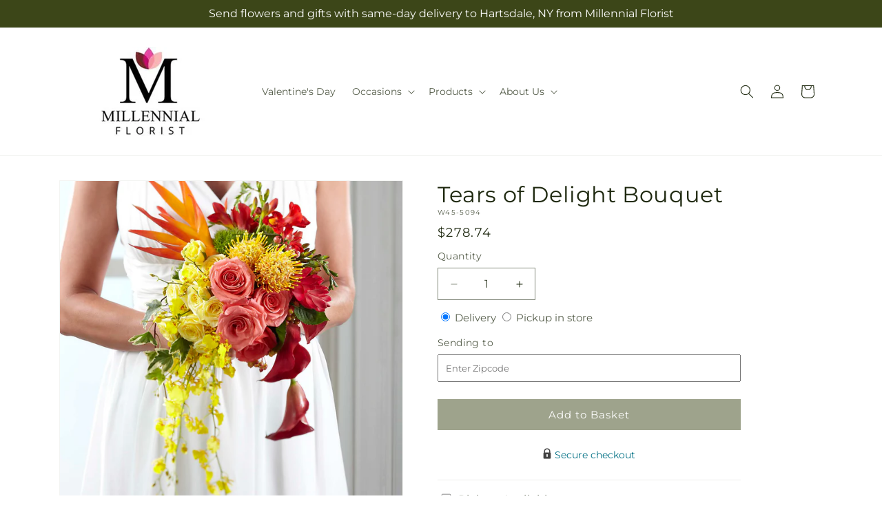

--- FILE ---
content_type: text/css
request_url: https://millennialfloristgroup.com/cdn/shop/t/66/assets/base.css?v=15338609948248799991767854153
body_size: 10256
content:
:root{--alpha-button-background:1;--alpha-button-border:1;--alpha-link:.85;--alpha-badge-border:.1;--focused-base-outline:.2rem solid rgba(var(--color-foreground),.5);--focused-base-outline-offset:.3rem;--focused-base-box-shadow:0 0 0 .3rem rgb(var(--color-background)),0 0 .5rem .4rem rgba(var(--color-foreground),.3)}.contains-card--product,.product-card-wrapper .card{--border-radius:var(--product-card-corner-radius);--border-width:var(--product-card-border-width);--border-opacity:var(--product-card-border-opacity);--shadow-horizontal-offset:var(--product-card-shadow-horizontal-offset);--shadow-vertical-offset:var(--product-card-shadow-vertical-offset);--shadow-blur-radius:var(--product-card-shadow-blur-radius);--shadow-opacity:var(--product-card-shadow-opacity);--shadow-visible:var(--product-card-shadow-visible);--image-padding:var(--product-card-image-padding);--text-alignment:var(--product-card-text-alignment)}.collection-card-wrapper .card,.contains-card--collection{--border-radius:var(--collection-card-corner-radius);--border-width:var(--collection-card-border-width);--border-opacity:var(--collection-card-border-opacity);--shadow-horizontal-offset:var(--collection-card-shadow-horizontal-offset);--shadow-vertical-offset:var(--collection-card-shadow-vertical-offset);--shadow-blur-radius:var(--collection-card-shadow-blur-radius);--shadow-opacity:var(--collection-card-shadow-opacity);--shadow-visible:var(--collection-card-shadow-visible);--image-padding:var(--collection-card-image-padding);--text-alignment:var(--collection-card-text-alignment)}.article-card-wrapper .card,.contains-card--article{--border-radius:var(--blog-card-corner-radius);--border-width:var(--blog-card-border-width);--border-opacity:var(--blog-card-border-opacity);--shadow-horizontal-offset:var(--blog-card-shadow-horizontal-offset);--shadow-vertical-offset:var(--blog-card-shadow-vertical-offset);--shadow-blur-radius:var(--blog-card-shadow-blur-radius);--shadow-opacity:var(--blog-card-shadow-opacity);--shadow-visible:var(--blog-card-shadow-visible);--image-padding:var(--blog-card-image-padding);--text-alignment:var(--blog-card-text-alignment)}.contains-content-container,.content-container{--border-radius:var(--text-boxes-radius);--border-width:var(--text-boxes-border-width);--border-opacity:var(--text-boxes-border-opacity);--shadow-horizontal-offset:var(--text-boxes-shadow-horizontal-offset);--shadow-vertical-offset:var(--text-boxes-shadow-vertical-offset);--shadow-blur-radius:var(--text-boxes-shadow-blur-radius);--shadow-opacity:var(--text-boxes-shadow-opacity);--shadow-visible:var(--text-boxes-shadow-visible)}.contains-media,.global-media-settings{--border-radius:var(--media-radius);--border-width:var(--media-border-width);--border-opacity:var(--media-border-opacity);--shadow-horizontal-offset:var(--media-shadow-horizontal-offset);--shadow-vertical-offset:var(--media-shadow-vertical-offset);--shadow-blur-radius:var(--media-shadow-blur-radius);--shadow-opacity:var(--media-shadow-opacity);--shadow-visible:var(--media-shadow-visible)}.page-width{margin:0 auto;max-width:var(--page-width);padding:0 1.5rem}body:has(.section-header .drawer-menu) .announcement-bar-section .page-width{max-width:100%}.page-width.drawer-menu{max-width:100%}.page-width-desktop{margin:0 auto;padding:0}.utility-bar__grid.page-width{padding-left:3rem;padding-right:3rem}@media screen and (min-width:750px){.page-width{padding:0 5rem}.header.page-width,.utility-bar__grid.page-width{padding-left:3.2rem;padding-right:3.2rem}.page-width--narrow{padding:0 9rem}.page-width-desktop{padding:0}.page-width-tablet{padding:0 5rem}}@media screen and (min-width:990px){.header:not(.drawer-menu).page-width{padding-left:5rem;padding-right:5rem}.page-width--narrow{max-width:72.6rem;padding:0}.page-width-desktop{max-width:var(--page-width);padding:0 5rem}}.isolate{position:relative;z-index:0}.section+.section{margin-top:var(--spacing-sections-mobile)}@media screen and (min-width:750px){.section+.section{margin-top:var(--spacing-sections-desktop)}}.element-margin-top{margin-top:5rem}@media screen and (min-width:750px){.element-margin{margin-top:calc(5rem + var(--page-width-margin))}}.background-secondary{background-color:rgba(var(--color-foreground),.04)}.grid-auto-flow{display:grid;grid-auto-flow:column}.page-margin,.shopify-challenge__container{margin:7rem auto}.rte-width{margin:0 auto 2rem;max-width:82rem}.list-unstyled{list-style:none;margin:0;padding:0}.hidden{display:none!important}.visually-hidden{clip:rect(0 0 0 0);word-wrap:normal!important;border:0;height:1px;margin:-1px;overflow:hidden;padding:0;position:absolute!important;width:1px}.visually-hidden--inline{height:1em;margin:0}.overflow-hidden{overflow:hidden}.skip-to-content-link:focus{clip:auto;height:auto;overflow:auto;position:inherit;width:auto;z-index:9999}.full-width-link{bottom:0;left:0;position:absolute;right:0;top:0;z-index:2}::selection{background-color:rgba(var(--color-foreground),.2)}.text-body{font-family:var(--font-body-family);font-size:1.5rem;font-style:var(--font-body-style);font-weight:var(--font-body-weight);letter-spacing:.06rem;line-height:calc(1 + .8/var(--font-body-scale))}.h0,.h1,.h2,.h3,.h4,.h5,h1,h2,h3,h4,h5{color:rgb(var(--color-foreground));font-family:var(--font-heading-family);font-style:var(--font-heading-style);font-weight:var(--font-heading-weight);letter-spacing:calc(var(--font-heading-scale)*.06rem);line-height:calc(1 + .3/max(1,var(--font-heading-scale)));word-break:break-word}.hxxl{font-size:clamp(calc(var(--font-heading-scale)*5.6rem),14vw,calc(var(--font-heading-scale)*7.2rem));line-height:1.1}.hxl{font-size:calc(var(--font-heading-scale)*5rem);line-height:calc(1 + .3/max(1,var(--font-heading-scale)))}@media only screen and (min-width:750px){.hxl{font-size:calc(var(--font-heading-scale)*6.2rem)}}.h0{font-size:calc(var(--font-heading-scale)*4rem)}@media only screen and (min-width:750px){.h0{font-size:calc(var(--font-heading-scale)*5.2rem)}}.h1,h1{font-size:calc(var(--font-heading-scale)*3rem)}@media only screen and (min-width:750px){.h1,h1{font-size:calc(var(--font-heading-scale)*4rem)}}.h2,h2{font-size:calc(var(--font-heading-scale)*2rem)}@media only screen and (min-width:750px){.h2,h2{font-size:calc(var(--font-heading-scale)*2.4rem)}}.h3,h3{font-size:calc(var(--font-heading-scale)*1.7rem)}@media only screen and (min-width:750px){.h3,h3{font-size:calc(var(--font-heading-scale)*1.8rem)}}.h4,h4{font-family:var(--font-heading-family);font-size:calc(var(--font-heading-scale)*1.5rem);font-style:var(--font-heading-style)}.h5,h5{font-size:calc(var(--font-heading-scale)*1.2rem)}@media only screen and (min-width:750px){.h5,h5{font-size:calc(var(--font-heading-scale)*1.3rem)}}.h6,h6{margin-block-end:1.67em;margin-block-start:1.67em}.h6,blockquote,h6{color:rgba(var(--color-foreground),.75)}blockquote{border-left:.2rem solid rgba(var(--color-foreground),.2);font-style:italic;padding-left:1rem}@media screen and (min-width:750px){blockquote{padding-left:1.5rem}}.caption{font-size:1rem;letter-spacing:.07rem;line-height:calc(1 + .7/var(--font-body-scale))}@media screen and (min-width:750px){.caption{font-size:1.2rem}}.caption-with-letter-spacing{font-size:1rem;letter-spacing:.13rem;line-height:calc(1 + .2/var(--font-body-scale));text-transform:uppercase}.caption-with-letter-spacing--medium{font-size:1.2rem;letter-spacing:.16rem}.caption-with-letter-spacing--large{font-size:1.4rem;letter-spacing:.18rem}.caption-large,.customer .field input,.customer select,.field__input,.form__label,.select__select{font-size:1.3rem;letter-spacing:.04rem;line-height:calc(1 + .5/var(--font-body-scale))}.color-foreground{color:rgb(var(--color-foreground))}table:not([class]){border-collapse:collapse;border-style:hidden;box-shadow:0 0 0 .1rem rgba(var(--color-foreground),.2);font-size:1.4rem;table-layout:fixed}table:not([class]) td,table:not([class]) th{border:.1rem solid rgba(var(--color-foreground),.2);padding:1em}@media screen and (max-width:749px){.small-hide{display:none!important}}@media screen and (min-width:750px) and (max-width:989px){.medium-hide{display:none!important}}@media screen and (min-width:990px){.large-up-hide{display:none!important}}.left{text-align:left}.center{text-align:center}.right{text-align:right}.uppercase{text-transform:uppercase}.light{opacity:.7}a:empty,article:empty,div:empty,dl:empty,h1:empty,h2:empty,h3:empty,h4:empty,h5:empty,h6:empty,p:empty,section:empty,ul:empty{display:none}.customer a,.link{background-color:transparent;border:none;box-shadow:none;color:rgb(var(--color-link));cursor:pointer;display:inline-block;font-family:inherit;font-size:1.4rem;text-decoration:underline;text-underline-offset:.3rem}.link--text{color:rgb(var(--color-foreground))}.link--text:hover{color:rgba(var(--color-foreground),.75)}.link-with-icon{display:inline-flex;font-size:1.4rem;font-weight:600;letter-spacing:.1rem;margin-bottom:4.5rem;text-decoration:none;white-space:nowrap}.link-with-icon .icon{margin-left:1rem;width:1.5rem}a:not([href]){cursor:not-allowed}.circle-divider:after{content:"\2022";margin:0 1.3rem 0 1.5rem}.circle-divider:last-of-type:after{display:none}hr{background-color:rgba(var(--color-foreground),.2);border:none;display:block;height:.1rem;margin:5rem 0}@media screen and (min-width:750px){hr{margin:7rem 0}}.full-unstyled-link{color:currentColor;display:block;text-decoration:none}.placeholder{fill:rgba(var(--color-foreground),.55);background-color:rgba(var(--color-foreground),.04);color:rgba(var(--color-foreground),.55)}details>*{box-sizing:border-box}.break{word-break:break-word}.visibility-hidden{visibility:hidden}@media (prefers-reduced-motion){.motion-reduce{animation:none!important;transition:none!important}}:root{--duration-short:.1s;--duration-default:.2s;--duration-announcement-bar:.25s;--duration-medium:.3s;--duration-long:.5s;--duration-extra-long:.6s;--duration-extra-longer:.75s;--duration-extended:3s;--ease-out-slow:cubic-bezier(0,0,.3,1);--animation-slide-in:slideIn var(--duration-extra-long) var(--ease-out-slow) forwards;--animation-fade-in:fadeIn var(--duration-extra-long) var(--ease-out-slow)}.customer a,.inline-richtext a,.underlined-link{text-decoration-thickness:.1rem;text-underline-offset:.3rem;transition:text-decoration-thickness .1s ease}.customer a,.underlined-link{color:rgba(var(--color-link),var(--alpha-link))}.inline-richtext a,.rte.inline-richtext a{color:currentColor}.customer a:hover,.inline-richtext a:hover,.underlined-link:hover{color:rgb(var(--color-link));text-decoration-thickness:.2rem}.icon-arrow{width:1.5rem}.h3 .icon-arrow,h3 .icon-arrow{width:calc(var(--font-heading-scale)*1.5rem)}.animate-arrow .icon-arrow path{transform:translate(-.25rem);transition:transform var(--duration-short) ease}.animate-arrow:hover .icon-arrow path{transform:translate(-.05rem)}.svg-wrapper{align-items:center;display:inline-flex;height:20px;justify-content:center;width:20px}.svg-wrapper>svg{height:100%;width:100%}summary{cursor:pointer;list-style:none;position:relative}summary .icon-caret{height:.6rem;position:absolute;right:1.5rem;top:calc(50% - .2rem)}summary::-webkit-details-marker{display:none}.disclosure-has-popup{position:relative}.disclosure-has-popup[open]>summary:before{background:transparent;bottom:0;content:" ";cursor:default;display:block;left:0;position:fixed;right:0;top:0;z-index:2}.disclosure-has-popup>summary:before{display:none}.disclosure-has-popup[open]>summary+*{z-index:100}@media screen and (min-width:750px){.disclosure-has-popup[open]>summary+*{z-index:4}.facets .disclosure-has-popup[open]>summary+*{z-index:2}}.placeholder-svg{height:100%;width:100%}:focus{box-shadow:none;outline:0}:focus-visible{box-shadow:var(--focused-base-box-shadow);outline:var(--focused-base-outline);outline-offset:var(--focused-base-outline-offset)}.focused{box-shadow:var(--focused-base-box-shadow);outline:var(--focused-base-outline);outline-offset:var(--focused-base-outline-offset)}.focus-inset:focus-visible{box-shadow:0 0 .2rem rgba(var(--color-foreground),.3);outline:.2rem solid rgba(var(--color-foreground),.5);outline-offset:-.2rem}.focused.focus-inset{box-shadow:0 0 .2rem rgba(var(--color-foreground),.3);outline:.2rem solid rgba(var(--color-foreground),.5);outline-offset:-.2rem}.focus-none{box-shadow:none!important;outline:0!important}.focus-offset:focus-visible{box-shadow:0 0 0 1rem rgb(var(--color-background)),0 0 .2rem 1.2rem rgba(var(--color-foreground),.3);outline:.2rem solid rgba(var(--color-foreground),.5);outline-offset:1rem}.focus-offset.focused{box-shadow:0 0 0 1rem rgb(var(--color-background)),0 0 .2rem 1.2rem rgba(var(--color-foreground),.3);outline:.2rem solid rgba(var(--color-foreground),.5);outline-offset:1rem}.title,.title-wrapper-with-link{margin:3rem 0 2rem}.title-wrapper-with-link .title{margin:0}.title .link{font-size:inherit}.title-wrapper{margin-bottom:3rem}.title-wrapper-with-link{align-items:flex-end;display:flex;flex-wrap:wrap;gap:1rem;justify-content:space-between;margin-bottom:3rem}.title--primary{margin:4rem 0}.title-wrapper--self-padded-mobile,.title-wrapper--self-padded-tablet-down{padding-left:1.5rem;padding-right:1.5rem}@media screen and (min-width:750px){.title-wrapper--self-padded-mobile{padding-left:0;padding-right:0}}@media screen and (min-width:990px){.title,.title-wrapper-with-link{margin:5rem 0 3rem}.title--primary{margin:2rem 0}.title-wrapper-with-link{align-items:center}.title-wrapper-with-link .title{margin-bottom:0}.title-wrapper--self-padded-tablet-down{padding-left:0;padding-right:0}}.title-wrapper-with-link .link-with-icon{align-items:center;display:flex;flex-shrink:0;margin:0}.title-wrapper-with-link .link-with-icon .svg-wrapper{width:1.5rem}.title-wrapper-with-link a{flex-shrink:0;margin-top:0}.title-wrapper--no-top-margin{margin-top:0}.title-wrapper--no-top-margin>.title{margin-top:0}.subtitle{color:rgba(var(--color-foreground),.7);font-size:1.8rem;letter-spacing:.06rem;line-height:calc(1 + .8/var(--font-body-scale))}.subtitle--small{font-size:1.4rem;letter-spacing:.1rem}.subtitle--medium{font-size:1.6rem;letter-spacing:.08rem}.grid{column-gap:var(--grid-mobile-horizontal-spacing);display:flex;flex-wrap:wrap;list-style:none;margin-bottom:2rem;padding:0;row-gap:var(--grid-mobile-vertical-spacing)}@media screen and (min-width:750px){.grid{column-gap:var(--grid-desktop-horizontal-spacing);row-gap:var(--grid-desktop-vertical-spacing)}}.grid:last-child{margin-bottom:0}.grid__item{flex-grow:1;flex-shrink:0;max-width:calc(50% - var(--grid-mobile-horizontal-spacing)/2);width:calc(25% - var(--grid-mobile-horizontal-spacing)*3/4)}@media screen and (min-width:750px){.grid__item{max-width:calc(50% - var(--grid-desktop-horizontal-spacing)/2);width:calc(25% - var(--grid-desktop-horizontal-spacing)*3/4)}}.grid--gapless.grid{column-gap:0;row-gap:0}@media screen and (max-width:749px){.grid__item.slider__slide--full-width{max-width:none;width:100%}}.grid--1-col .grid__item{max-width:100%;width:100%}.grid--3-col .grid__item{width:calc(33.33% - var(--grid-mobile-horizontal-spacing)*2/3)}@media screen and (min-width:750px){.grid--3-col .grid__item{width:calc(33.33% - var(--grid-desktop-horizontal-spacing)*2/3)}}.grid--2-col .grid__item{width:calc(50% - var(--grid-mobile-horizontal-spacing)/2)}@media screen and (min-width:750px){.grid--2-col .grid__item{width:calc(50% - var(--grid-desktop-horizontal-spacing)/2)}.grid--4-col-tablet .grid__item{width:calc(25% - var(--grid-desktop-horizontal-spacing)*3/4)}.grid--3-col-tablet .grid__item{width:calc(33.33% - var(--grid-desktop-horizontal-spacing)*2/3)}.grid--2-col-tablet .grid__item{width:calc(50% - var(--grid-desktop-horizontal-spacing)/2)}}@media screen and (max-width:989px){.grid--1-col-tablet-down .grid__item{max-width:100%;width:100%}.slider--tablet.grid--peek{margin:0;width:100%}.slider--tablet.grid--peek .grid__item{box-sizing:content-box;margin:0}.slider.slider--mobile .scroll-trigger.animate--slide-in,.slider.slider--tablet .scroll-trigger.animate--slide-in{animation:none;opacity:1;transform:inherit}.scroll-trigger:not(.scroll-trigger--offscreen) .slider--tablet{animation:var(--animation-slide-in)}}@media screen and (min-width:990px){.grid--6-col-desktop .grid__item{max-width:calc(16.66% - var(--grid-desktop-horizontal-spacing)*5/6);width:calc(16.66% - var(--grid-desktop-horizontal-spacing)*5/6)}.grid--5-col-desktop .grid__item{max-width:calc(20% - var(--grid-desktop-horizontal-spacing)*4/5);width:calc(20% - var(--grid-desktop-horizontal-spacing)*4/5)}.grid--4-col-desktop .grid__item{max-width:calc(25% - var(--grid-desktop-horizontal-spacing)*3/4);width:calc(25% - var(--grid-desktop-horizontal-spacing)*3/4)}.grid--3-col-desktop .grid__item{max-width:calc(33.33% - var(--grid-desktop-horizontal-spacing)*2/3);width:calc(33.33% - var(--grid-desktop-horizontal-spacing)*2/3)}.grid--2-col-desktop .grid__item{max-width:calc(50% - var(--grid-desktop-horizontal-spacing)/2);width:calc(50% - var(--grid-desktop-horizontal-spacing)/2)}.slider.slider--desktop .scroll-trigger.animate--slide-in{animation:none;opacity:1;transform:inherit}.scroll-trigger:not(.scroll-trigger--offscreen) .slider--desktop{animation:var(--animation-slide-in)}}@media screen and (min-width:990px){.grid--1-col-desktop{flex:0 0 100%;max-width:100%}.grid--1-col-desktop .grid__item{max-width:100%;width:100%}}@media screen and (max-width:749px){.grid--peek.slider--mobile{margin:0;width:100%}.grid--peek.slider--mobile .grid__item{box-sizing:content-box;margin:0}.grid--peek .grid__item{min-width:35%}.grid--peek.slider .grid__item:first-of-type{margin-left:1.5rem}.grid--peek.slider:after{margin-left:calc(var(--grid-mobile-horizontal-spacing)*-1)}.grid--2-col-tablet-down .grid__item{width:calc(50% - var(--grid-mobile-horizontal-spacing)/2)}.grid--peek .grid__item,.slider--tablet.grid--peek.grid--2-col-tablet-down .grid__item{width:calc(50% - var(--grid-mobile-horizontal-spacing) - 3rem)}.slider--mobile.grid--peek.grid--1-col-tablet-down .grid__item,.slider--tablet.grid--peek.grid--1-col-tablet-down .grid__item{width:calc(100% - var(--grid-mobile-horizontal-spacing) - 3rem)}}@media screen and (min-width:750px) and (max-width:989px){.slider--tablet.grid--peek .grid__item{width:calc(25% - var(--grid-desktop-horizontal-spacing) - 3rem)}.slider--tablet.grid--peek.grid--3-col-tablet .grid__item{width:calc(33.33% - var(--grid-desktop-horizontal-spacing) - 3rem)}.slider--tablet.grid--peek.grid--2-col-tablet .grid__item,.slider--tablet.grid--peek.grid--2-col-tablet-down .grid__item{width:calc(50% - var(--grid-desktop-horizontal-spacing) - 3rem)}.slider--tablet.grid--peek .grid__item:first-of-type{margin-left:1.5rem}.grid--2-col-tablet-down .grid__item{width:calc(50% - var(--grid-desktop-horizontal-spacing)/2)}.grid--1-col-tablet-down.grid--peek .grid__item{width:calc(100% - var(--grid-desktop-horizontal-spacing) - 3rem)}}.media{background-color:rgba(var(--color-foreground),.1);display:block;overflow:hidden;position:relative}.media--transparent{background-color:transparent}.media model-viewer,.media>:not(.zoom):not(.deferred-media__poster-button){display:block;height:100%;left:0;max-width:100%;position:absolute;top:0;width:100%}.media>img{object-fit:cover;object-position:center center;transition:opacity .4s cubic-bezier(.25,.46,.45,.94)}.media--square{padding-bottom:100%}.media--portrait{padding-bottom:125%}.media--landscape{padding-bottom:66.6%}.media--cropped{padding-bottom:56%}.media--16-9{padding-bottom:56.25%}.media--circle{border-radius:50%;padding-bottom:100%}.media.media--hover-effect>img+img{opacity:0}@media screen and (min-width:990px){.media--cropped{padding-bottom:63%}}deferred-media{display:block}.button--secondary,.button--tertiary{--color-button:var(--color-secondary-button);--color-button-text:var(--color-secondary-button-text)}.button--tertiary{--alpha-button-background:0;--alpha-button-border:.2}.button,.customer button,.shopify-challenge__button,button.shopify-payment-button__button--unbranded{--shadow-horizontal-offset:var(--buttons-shadow-horizontal-offset);--shadow-vertical-offset:var(--buttons-shadow-vertical-offset);--shadow-blur-radius:var(--buttons-shadow-blur-radius);--shadow-opacity:var(--buttons-shadow-opacity);--shadow-visible:var(--buttons-shadow-visible);--border-offset:var(--buttons-border-offset);--border-opacity:calc(1 - var(--buttons-border-opacity));border-radius:var(--buttons-radius-outset);min-height:calc(4.5rem + var(--buttons-border-width)*2);min-width:calc(12rem + var(--buttons-border-width)*2);position:relative}.button,.customer button,.shopify-challenge__button{align-items:center;-webkit-appearance:none;appearance:none;background-color:rgba(var(--color-button),var(--alpha-button-background));border:0;color:rgb(var(--color-button-text));cursor:pointer;display:inline-flex;font:inherit;font-size:1.5rem;justify-content:center;padding:0 3rem;text-decoration:none;transition:box-shadow var(--duration-short) ease}.button:before,.customer button:before,.shopify-challenge__button:before,.shopify-payment-button__button--unbranded:before{border-radius:var(--buttons-radius-outset);bottom:0;box-shadow:var(--shadow-horizontal-offset) var(--shadow-vertical-offset) var(--shadow-blur-radius) rgba(var(--color-shadow),var(--shadow-opacity));content:"";left:0;position:absolute;right:0;top:0;z-index:-1}.button:after,.customer button:after,.shopify-challenge__button:after,.shopify-payment-button__button--unbranded:after{border-radius:var(--buttons-radius);bottom:var(--buttons-border-width);box-shadow:0 0 0 calc(var(--buttons-border-width) + var(--border-offset)) rgba(var(--color-button-text),var(--border-opacity)),0 0 0 var(--buttons-border-width) rgba(var(--color-button),var(--alpha-button-background));content:"";left:var(--buttons-border-width);position:absolute;right:var(--buttons-border-width);top:var(--buttons-border-width);transition:box-shadow var(--duration-short) ease;z-index:1}.button:not([disabled]):hover:after,.customer button:hover:after,.shopify-challenge__button:hover:after,.shopify-payment-button__button--unbranded:hover:after{--border-offset:1.3px;box-shadow:0 0 0 calc(var(--buttons-border-width) + var(--border-offset)) rgba(var(--color-button-text),var(--border-opacity)),0 0 0 calc(var(--buttons-border-width) + 1px) rgba(var(--color-button),var(--alpha-button-background))}.button--secondary:after{--border-opacity:var(--buttons-border-opacity)}.button.focused,.button:focus,.button:focus-visible,.shopify-payment-button__button--unbranded:focus,.shopify-payment-button__button--unbranded:focus-visible{box-shadow:0 0 0 .3rem rgb(var(--color-background)),0 0 0 .5rem rgba(var(--color-foreground),.5),0 0 .5rem .4rem rgba(var(--color-foreground),.3);outline:0}.button:focus:not(:focus-visible):not(.focused),.shopify-payment-button__button--unbranded:focus:not(:focus-visible):not(.focused){box-shadow:inherit}.button::selection,.customer button::selection,.shopify-challenge__button::selection{background-color:rgba(var(--color-button-text),.3)}.button,.button-label,.customer button,.shopify-challenge__button{font-size:1.5rem;letter-spacing:.1rem;line-height:calc(1 + .2/var(--font-body-scale))}.button--tertiary{font-size:1.2rem;min-height:calc(3.5rem + var(--buttons-border-width)*2);min-width:calc(9rem + var(--buttons-border-width)*2);padding:1rem 1.5rem}.button--small{padding:1.2rem 2.6rem}shopify-accelerated-checkout,shopify-accelerated-checkout-cart{--shopify-accelerated-checkout-button-border-radius:var(--buttons-radius-outset);--shopify-accelerated-checkout-button-box-shadow:var(--shadow-horizontal-offset) var(--shadow-vertical-offset) var(--shadow-blur-radius) rgba(var(--color-shadow),var(--shadow-opacity))}.button.disabled,.button:disabled,.button[aria-disabled=true],.customer button.disabled,.customer button:disabled,.customer button[aria-disabled=true],.quantity__button.disabled{cursor:not-allowed;opacity:.5}.button--full-width{display:flex;width:100%}.button.loading{color:transparent;position:relative}@media screen and (forced-colors:active){.button.loading{color:rgb(var(--color-foreground))}}.button.loading>.loading__spinner{align-items:center;display:flex;height:100%;left:50%;position:absolute;top:50%;transform:translate(-50%,-50%)}.button.loading>.loading__spinner .spinner{width:fit-content}.button.loading>.loading__spinner .path{stroke:rgb(var(--color-button-text))}.share-button{display:block;position:relative}.share-button details{width:fit-content}.share-button__button{align-items:center;color:rgb(var(--color-link));display:flex;font-size:1.4rem;margin-left:0;min-height:4.4rem;padding-left:0}details[open]>.share-button__fallback{animation:animateMenuOpen var(--duration-default) ease}.share-button__button:hover{text-decoration:underline;text-underline-offset:.3rem}.share-button__button,.share-button__fallback button{background-color:transparent;border:none;cursor:pointer}.share-button__button .icon-share{height:1.2rem;margin-right:1rem;min-width:1.3rem}.share-button__fallback{align-items:center;border:0;border-radius:var(--inputs-radius);display:flex;left:.1rem;min-width:max-content;position:absolute;top:3rem;width:100%;z-index:3}.share-button__fallback:after{border:.1rem solid transparent;border-radius:var(--inputs-radius);bottom:var(--inputs-border-width);box-shadow:0 0 0 var(--inputs-border-width) rgba(var(--color-foreground),var(--inputs-border-opacity));content:"";left:var(--inputs-border-width);pointer-events:none;position:absolute;right:var(--inputs-border-width);top:var(--inputs-border-width);transition:box-shadow var(--duration-short) ease;z-index:1}.share-button__fallback:before{background:rgb(var(--color-background));border-radius:var(--inputs-radius-outset);bottom:0;box-shadow:var(--inputs-shadow-horizontal-offset) var(--inputs-shadow-vertical-offset) var(--inputs-shadow-blur-radius) rgba(var(--color-shadow),var(--inputs-shadow-opacity));content:"";left:0;pointer-events:none;position:absolute;right:0;top:0;z-index:-1}.share-button__fallback button{align-items:center;display:flex;flex-shrink:0;height:4.4rem;justify-content:center;padding:0;position:relative;right:var(--inputs-border-width);width:4.4rem}.share-button__fallback button:hover{color:rgba(var(--color-foreground),.75)}.share-button__fallback button:hover .svg-wrapper{transform:scale(1.07)}.share-button__close:not(.hidden)+.share-button__copy{display:none}.share-button__close,.share-button__copy{background-color:transparent;color:rgb(var(--color-foreground))}.share-button__close:focus-visible,.share-button__copy:focus-visible{background-color:rgb(var(--color-background));z-index:2}.share-button__close:focus,.share-button__copy:focus{background-color:rgb(var(--color-background));z-index:2}.field:not(:focus-visible):not(.focused)+.share-button__close:not(:focus-visible):not(.focused),.field:not(:focus-visible):not(.focused)+.share-button__copy:not(:focus-visible):not(.focused){background-color:inherit}.share-button__fallback .field:after,.share-button__fallback .field:before{content:none}.share-button__fallback .field{border-radius:0;min-height:auto;min-width:auto;transition:none}.share-button__fallback .field__input:-webkit-autofill,.share-button__fallback .field__input:focus{box-shadow:0 0 0 .1rem rgb(var(--color-background)),0 0 .5rem .4rem rgba(var(--color-foreground),.3);outline:.2rem solid rgba(var(--color-foreground),.5);outline-offset:.1rem}.share-button__fallback .field__input{box-shadow:none;filter:none;min-height:auto;min-width:auto;overflow:hidden;text-overflow:ellipsis;white-space:nowrap}.share-button__fallback .field__input:hover{box-shadow:none}.share-button__fallback .icon{height:1.5rem;width:1.5rem}.share-button__message:not(:empty){align-items:center;display:flex;height:100%;margin:var(--inputs-border-width);padding:.8rem 0 .8rem 1.5rem;width:100%}.share-button__message:not(:empty):not(.hidden)~*{display:none}.customer .field input,.customer select,.field__input,.select__select{-webkit-appearance:none;appearance:none;background-color:rgb(var(--color-background));border:0;border-radius:var(--inputs-radius);box-sizing:border-box;color:rgb(var(--color-foreground));font-family:var(--font-body-family);font-size:1.6rem;font-style:var(--font-body-style);font-weight:var(--font-body-weight);height:4.5rem;min-height:calc(var(--inputs-border-width)*2);min-width:calc(7rem + var(--inputs-border-width)*2);position:relative;transition:box-shadow var(--duration-short) ease;width:100%}.customer .field:before,.customer select:before,.field:before,.localization-form__select:before,.select:before{border-radius:var(--inputs-radius-outset);bottom:0;box-shadow:var(--inputs-shadow-horizontal-offset) var(--inputs-shadow-vertical-offset) var(--inputs-shadow-blur-radius) rgba(var(--color-shadow),var(--inputs-shadow-opacity));content:"";left:0;pointer-events:none;position:absolute;right:0;top:0;z-index:-1}.customer .field:after,.customer select:after,.field:after,.localization-form__select:after,.select:after{border:.1rem solid transparent;border-radius:var(--inputs-radius);bottom:var(--inputs-border-width);box-shadow:0 0 0 var(--inputs-border-width) rgba(var(--color-foreground),var(--inputs-border-opacity));content:"";left:var(--inputs-border-width);pointer-events:none;position:absolute;right:var(--inputs-border-width);top:var(--inputs-border-width);transition:box-shadow var(--duration-short) ease;z-index:1}.select__select{color:rgba(var(--color-foreground),.75);font-family:var(--font-body-family);font-size:1.2rem;font-style:var(--font-body-style);font-weight:var(--font-body-weight)}.customer .field:hover.field:after,.customer select:hover.select:after,.field:hover.field:after,.localization-form__select:hover.localization-form__select:after,.select:hover.select:after,.select__select:hover.select__select:after{border-radius:var(--inputs-radius);box-shadow:0 0 0 calc(.1rem + var(--inputs-border-width)) rgba(var(--color-foreground),var(--inputs-border-opacity));outline:0}.customer .field input:focus-visible,.customer select:focus-visible,.field__input:focus-visible,.localization-form__select:focus-visible.localization-form__select:after,.select__select:focus-visible{border-radius:var(--inputs-radius);box-shadow:0 0 0 calc(.1rem + var(--inputs-border-width)) rgba(var(--color-foreground));outline:0}.customer .field input:focus,.customer select:focus,.field__input:focus,.localization-form__select:focus.localization-form__select:after,.select__select:focus{border-radius:var(--inputs-radius);box-shadow:0 0 0 calc(.1rem + var(--inputs-border-width)) rgba(var(--color-foreground));outline:0}.localization-form__select:focus{box-shadow:none;outline:0}.select,.text-area{display:flex;position:relative;width:100%}.customer select+.svg-wrapper,.select .svg-wrapper{height:.6rem;pointer-events:none;position:absolute;right:0;top:calc(50% - .2rem);width:1rem}.customer select,.select__select{cursor:pointer;line-height:calc(1 + .6/var(--font-body-scale));margin:var(--inputs-border-width);min-height:calc(var(--inputs-border-width)*2);padding:0 calc(var(--inputs-border-width) + 3rem) 0 2rem}.field{position:relative;transition:box-shadow var(--duration-short) ease;width:100%}.customer .field,.field{display:flex}.field--with-error{flex-wrap:wrap}.customer .field input,.field__input{flex-grow:1;margin:var(--inputs-border-width);padding:1.5rem;text-align:left;transition:box-shadow var(--duration-short) ease}.customer .field label,.field__label{color:rgba(var(--color-foreground),.75);font-size:1.6rem;left:calc(var(--inputs-border-width) + 2rem);letter-spacing:.1rem;line-height:1.5;margin-bottom:0;pointer-events:none;position:absolute;top:calc(1rem + var(--inputs-border-width));transition:top var(--duration-short) ease,font-size var(--duration-short) ease}.customer .field input:-webkit-autofill~label,.customer .field input:focus~label,.customer .field input:not(:placeholder-shown)~label,.field__input:-webkit-autofill~.field__label,.field__input:focus~.field__label,.field__input:not(:placeholder-shown)~.field__label{font-size:1rem;left:calc(var(--inputs-border-width) + 2rem);letter-spacing:.04rem;top:calc(var(--inputs-border-width) + .5rem)}.customer .field input:-webkit-autofill,.customer .field input:focus,.customer .field input:not(:placeholder-shown),.field__input:-webkit-autofill,.field__input:focus,.field__input:not(:placeholder-shown){margin:var(--inputs-border-width);padding:2.2rem 1.5rem .8rem 2rem}.customer .field input::-webkit-search-cancel-button,.field__input::-webkit-search-cancel-button{display:none}.customer .field input::placeholder,.field__input::placeholder{opacity:0}.field__button{align-items:center;background-color:transparent;border:0;color:currentColor;cursor:pointer;display:flex;height:4.4rem;justify-content:center;overflow:hidden;padding:0;position:absolute;right:0;top:0;width:4.4rem}.field__button>.svg-wrapper{height:2.5rem;width:2.5rem}.customer .field input:-webkit-autofill~label,.field__input:-webkit-autofill~.field__button,.field__input:-webkit-autofill~.field__label{color:#000}.text-area{font-family:var(--font-body-family);font-style:var(--font-body-style);font-weight:var(--font-body-weight);min-height:10rem;resize:none}input[type=checkbox]{display:inline-block;margin-right:.5rem;width:auto}.form__label{display:block;margin-bottom:.6rem}.form__message{align-items:center;display:flex;font-size:1.4rem;line-height:1;margin-top:1rem}.form__message--large{font-size:1.6rem}.customer .field .form__message{font-size:1.4rem;text-align:left}.customer .form__message .svg-wrapper,.form__message .icon{flex-shrink:0;height:1.3rem;margin-right:.5rem;width:1.3rem}.customer .form__message .svg-wrapper,.form__message--large .icon{height:1.5rem;margin-right:1rem;width:1.5rem}.customer .field .form__message .svg-wrapper{align-self:start}.form-status{font-size:1.6rem;margin:0}.form-status-list{margin:2rem 0 4rem;padding:0}.form-status-list li{list-style-position:inside}.form-status-list .link:first-letter{text-transform:capitalize}.quantity{border-radius:var(--inputs-radius);color:rgba(var(--color-foreground));display:flex;min-height:calc(var(--inputs-border-width)*2 + 4.5rem);position:relative;width:calc(14rem/var(--font-body-scale) + var(--inputs-border-width)*2)}.quantity:after{border:.1rem solid transparent;border-radius:var(--inputs-radius);bottom:var(--inputs-border-width);box-shadow:0 0 0 var(--inputs-border-width) rgba(var(--color-foreground),var(--inputs-border-opacity));content:"";left:var(--inputs-border-width);pointer-events:none;position:absolute;right:var(--inputs-border-width);top:var(--inputs-border-width);transition:box-shadow var(--duration-short) ease;z-index:1}.quantity:before{background:rgb(var(--color-background));border-radius:var(--inputs-radius-outset);bottom:0;box-shadow:var(--inputs-shadow-horizontal-offset) var(--inputs-shadow-vertical-offset) var(--inputs-shadow-blur-radius) rgba(var(--color-shadow),var(--inputs-shadow-opacity));content:"";left:0;pointer-events:none;position:absolute;right:0;top:0;z-index:-1}.quantity__input{-webkit-appearance:none;appearance:none;color:currentColor;flex-grow:1;font-family:var(--font-body-family);font-size:1.6rem;font-style:var(--font-body-style);font-weight:var(--font-body-weight);font-weight:500;opacity:.85;padding:0 .5rem;text-align:center;width:100%}.quantity__button,.quantity__input{background-color:transparent;border:0}.quantity__button{align-items:center;color:rgb(var(--color-foreground));cursor:pointer;display:flex;flex-shrink:0;font-size:1.8rem;justify-content:center;padding:0;width:calc(4.5rem/var(--font-body-scale))}.quantity__button:first-child{margin-left:calc(var(--inputs-border-width))}.quantity__button:last-child{margin-right:calc(var(--inputs-border-width))}.quantity__button .svg-wrapper{pointer-events:none;width:1rem}.quantity__button:focus-visible,.quantity__input:focus-visible{background-color:rgb(var(--color-background));z-index:2}.quantity__button:focus,.quantity__input:focus{background-color:rgb(var(--color-background));z-index:2}.quantity__button:not(:focus-visible):not(.focused),.quantity__input:not(:focus-visible):not(.focused){background-color:inherit;box-shadow:inherit}.quantity__input:-webkit-autofill,.quantity__input:-webkit-autofill:active,.quantity__input:-webkit-autofill:hover{box-shadow:0 0 0 10rem rgb(var(--color-background)) inset!important;-webkit-box-shadow:0 0 0 10rem rgb(var(--color-background)) inset!important}.quantity__input::-webkit-inner-spin-button,.quantity__input::-webkit-outer-spin-button{-webkit-appearance:none;margin:0}.quantity__input[type=number]{-moz-appearance:textfield}.quantity__rules{font-size:1.2rem;margin-top:.5rem;position:relative}.quantity__rules .caption{display:inline-block;margin-bottom:0;margin-top:0}.quantity__rules .divider+.divider:before{content:"\2022";margin:0 .5rem}.quantity__rules-cart{position:relative}.product__info-container .loading__spinner:not(.hidden)~*,.quantity__rules-cart .loading__spinner:not(.hidden)~*{visibility:hidden}.modal__toggle{list-style-type:none}.modal__toggle-close{display:none}.modal__toggle-open{display:flex}.modal__close-button.link{align-items:center;background-color:transparent;display:flex;height:4.4rem;justify-content:center;padding:0;width:4.4rem}.modal__close-button .icon{height:1.7rem;width:1.7rem}.modal__content{align-items:center;background:rgb(var(--color-background));bottom:0;display:flex;justify-content:center;left:0;position:absolute;right:0;top:0;z-index:4}.media-modal{cursor:zoom-out}.media-modal .deferred-media{cursor:auto}.cart-count-bubble:empty{display:none}.cart-count-bubble{align-items:center;background-color:rgb(var(--color-button));border-radius:100%;bottom:.8rem;color:rgb(var(--color-button-text));display:flex;font-size:.9rem;height:1.7rem;justify-content:center;left:2.2rem;line-height:calc(1 + .1/var(--font-body-scale));position:absolute;width:1.7rem}.utility-bar{height:100%}.utility-bar--bottom-border{border-bottom:.1rem solid rgba(var(--color-foreground),.08)}@media screen and (min-width:990px){.utility-bar--bottom-border-social-only{border-bottom:.1rem solid rgba(var(--color-foreground),.08)}}.utility-bar__grid{display:grid;grid-template-areas:"announcements";grid-template-columns:1fr}.utility-bar__grid .list-social{align-content:center;grid-area:social-icons;justify-content:flex-start;margin-left:-1.2rem}@media screen and (max-width:989px){.utility-bar .utility-bar__grid .list-social{display:none}}.utility-bar .list-social__item .icon{scale:.9}@media screen and (min-width:990px){.utility-bar__grid--3-col{grid-template-areas:"social-icons announcements language-currency";grid-template-columns:3fr 4fr 3fr}.utility-bar__grid--2-col{grid-template-areas:"social-icons language-currency";grid-template-columns:1fr 1fr}.announcement-bar--one-announcement .announcement-bar__link,.announcement-bar.announcement-bar--one-announcement{margin:auto;width:fit-content}}.announcement-bar,.announcement-bar__announcement{align-content:center;color:rgb(var(--color-foreground));display:flex;flex-wrap:wrap;grid-area:announcements;height:100%;justify-content:center;width:100%}.announcement-bar .slider--everywhere{margin-bottom:0;scroll-behavior:auto}.announcement-bar-slider,.announcement-bar-slider .slider,.utility-bar__grid .announcement-bar-slider{width:100%}.announcement-bar .slider-button--next{margin-right:-1.5rem;min-width:44px}.announcement-bar .slider-button--prev{margin-left:-1.5rem;min-width:44px}.announcement-bar .slider-button--next:focus-visible,.announcement-bar .slider-button--prev:focus-visible,.utility-bar .list-social__link:focus-visible{box-shadow:0 0 0 -.2rem rgb(var(--color-foreground));outline-offset:-.3rem}.localization-wrapper{align-self:center;display:flex;grid-area:language-currency;justify-content:flex-end}.localization-wrapper .localization-selector+.disclosure__list-wrapper{animation:animateMenuOpen var(--duration-default) ease}.utility-bar .localization-wrapper .disclosure .localization-form__select,.utility-bar .localization-wrapper .disclosure__link{font-size:calc(var(--font-heading-scale)*1.3rem)}@media screen and (min-width:990px){body:has(.section-header .header:not(.drawer-menu)) .utility-bar .page-width{padding-left:5rem;padding-right:5rem}.announcement-bar-slider{width:60%}.announcement-bar .slider-button{height:3.8rem}}.announcement-bar__link{align-items:center;display:flex;height:100%;justify-content:center;text-decoration:none;width:100%}.announcement-bar__link:hover{text-decoration:underline}.announcement-bar__link .icon-arrow{display:inline-block;margin-bottom:.2rem;margin-left:.8rem;pointer-events:none;vertical-align:middle}.announcement-bar__message{letter-spacing:.1rem;margin:0;min-height:3.8rem;padding:1rem 0;text-align:center}.announcement-bar-slider--fade-in-next .announcement-bar__message,.announcement-bar-slider--fade-in-previous .announcement-bar__message,.announcement-bar-slider--fade-out-next .announcement-bar__message,.announcement-bar-slider--fade-out-previous .announcement-bar__message{animation-duration:var(--duration-announcement-bar);animation-fill-mode:forwards;animation-timing-function:ease-in-out}.announcement-bar-slider--fade-in-next .announcement-bar__message{--announcement-translate-from:-1.5rem;animation-delay:var(--duration-announcement-bar);animation-name:translateAnnouncementSlideIn;opacity:0}.announcement-bar-slider--fade-in-previous .announcement-bar__message{--announcement-translate-from:1.5rem;animation-delay:var(--duration-announcement-bar);animation-name:translateAnnouncementSlideIn;opacity:0}.announcement-bar-slider--fade-out-next .announcement-bar__message{--announcement-translate-to:1.5rem;animation-name:translateAnnouncementSlideOut}.announcement-bar-slider--fade-out-previous .announcement-bar__message{--announcement-translate-to:-1.5rem;animation-name:translateAnnouncementSlideOut}@keyframes translateAnnouncementSlideIn{0%{opacity:0;transform:translate(var(--announcement-translate-from))}to{opacity:1;transform:translate(0)}}@keyframes translateAnnouncementSlideOut{0%{opacity:1;transform:translate(0)}to{opacity:0;transform:translate(var(--announcement-translate-to))}}.section-header.shopify-section-group-header-group{z-index:3}.shopify-section-header-sticky{position:sticky;top:0}.shopify-section-header-hidden{top:calc(var(--header-height)*-1)}.shopify-section-header-hidden.menu-open{top:0}.section-header.animate{transition:top .15s ease-out}.shopify-section-group-header-group{z-index:4}.section-header~.shopify-section-group-header-group{z-index:auto}.header-wrapper{background-color:rgb(var(--color-background));display:block;position:relative}.header-wrapper--border-bottom{border-bottom:.1rem solid rgba(var(--color-foreground),.08)}.header{align-items:center;display:grid;grid-template-areas:"left-icons heading icons";grid-template-columns:1fr 2fr 1fr}@media screen and (max-width:749px){.header--has-app{grid-template-columns:auto 1fr auto}}@media screen and (min-width:990px){.header{grid-template-columns:1fr auto 1fr}.header--middle-left:not(.header--has-menu),.header--top-left{grid-template-areas:"heading icons" "navigation navigation";grid-template-columns:1fr auto}.header--middle-left.drawer-menu,.header--top-left.drawer-menu{column-gap:1rem;grid-template-areas:"navigation heading icons";grid-template-columns:auto 1fr auto}.header--middle-left{column-gap:2rem;grid-template-areas:"heading navigation icons";grid-template-columns:auto auto 1fr}.header--middle-center:not(.drawer-menu){column-gap:2rem;grid-template-areas:"navigation heading icons";grid-template-columns:1fr auto 1fr}.header--middle-center a.header__heading-link{text-align:center}.header--top-center{grid-template-areas:"left-icons heading icons" "navigation navigation navigation"}.header--top-center.drawer-menu{grid-template-areas:"left-icons heading icons";grid-template-columns:1fr auto 1fr}.header:not(.header--middle-left,.header--middle-center) .header__inline-menu{margin-top:1.05rem}}.header [tabindex="-1"]:focus{outline:none}.header__heading{line-height:0;margin:0}.header>.header__heading-link{line-height:0}.header__heading,.header__heading-link{grid-area:heading;justify-self:center}.header__heading-link{display:inline-block;padding:.75rem;text-decoration:none;word-break:break-word}.header__heading-link:hover .h2{color:rgb(var(--color-foreground))}.header__heading-link .h2{color:rgba(var(--color-foreground),.75);line-height:1}.header__heading-logo{height:auto;max-width:100%}.header__heading-logo-wrapper{display:inline-block;transition:width .3s cubic-bezier(.52,0,.61,.99);width:100%}@media screen and (max-width:989px){.header__heading,.header__heading-link{text-align:center}.header--mobile-left .header__heading,.header--mobile-left .header__heading-link{justify-self:start;text-align:left}.header--mobile-left{grid-template-columns:auto 2fr 1fr}}@media screen and (min-width:990px){.header--middle-left .header__heading-link,.header--top-left .header__heading-link{margin-left:-.75rem}.header__heading,.header__heading-link{justify-self:start}.header--middle-center .header__heading,.header--middle-center .header__heading-link,.header--top-center .header__heading,.header--top-center .header__heading-link{justify-self:center;text-align:center}}.header__icons{display:flex;grid-area:icons;justify-self:end;padding-right:.8rem}.header__icons .shopify-app-block{max-height:4.4rem;max-width:4.4rem;overflow:hidden}.header__icon span,.header__icon:not(.header__icon--summary){align-items:center;display:flex;justify-content:center}.header__icon{color:rgb(var(--color-foreground))}.header__icon span{height:100%}.header__icon .svg-wrapper{height:44px;width:44px}.header__icon:after{content:none}.header__icon:hover .icon,.modal__close-button:hover .icon{transform:scale(1.07)}.header__icon .icon{fill:none;height:2rem;vertical-align:middle;width:2rem}.header__icon,.header__icon--cart .icon{height:4.4rem;padding:0;width:4.4rem}.header__icon--cart{margin-right:-1.2rem;position:relative}.header__icon--menu[aria-expanded=true]:before{background:rgba(var(--color-foreground),.5);content:"";display:block;height:calc(var(--viewport-height, 100vh) - var(--header-bottom-position, 100%));left:0;position:absolute;top:100%;width:100%}.header__icon--account shop-user-avatar{--shop-avatar-size:2.8rem}details .header__icon-close{display:none}details[open] .header__icon-close{display:inline-block}account-icon{display:flex}menu-drawer+.header__search{display:none}.header>.header__search{grid-area:left-icons;justify-self:start}.header--top-center.drawer-menu>.header__search{margin-left:3.2rem}.header--top-center header-drawer{grid-area:left-icons}.header:not(.header--has-menu) *>.header__search{display:none}.header__search{display:inline-flex;line-height:0}.header--top-center>.header__search{display:none}.header--top-center *>.header__search{display:inline-flex}@media screen and (min-width:990px){.header--top-center>.header__search,.header:not(.header--top-center) *>.header__search{display:inline-flex}.header--top-center *>.header__search,.header:not(.header--top-center)>.header__search{display:inline-flex}}details[open]>.search-modal{animation:animateMenuOpen var(--duration-default) ease;opacity:1}details[open] .modal-overlay{display:block}details[open] .modal-overlay:after{background-color:rgb(var(--color-foreground),.5);content:"";height:100vh;left:0;position:absolute;right:0;top:100%}.search-modal{border-bottom:.1rem solid rgba(var(--color-foreground),.08);height:100%;min-height:calc(100% + var(--inputs-margin-offset) + var(--inputs-border-width)*2);opacity:0}.search-modal__content{align-items:center;display:flex;height:100%;justify-content:center;line-height:calc(1 + .8/var(--font-body-scale));padding:0 5rem 0 1rem;position:relative;width:100%}.search-modal__content-bottom{bottom:calc(var(--inputs-margin-offset)/2)}.search-modal__content-top{top:calc(var(--inputs-margin-offset)/2)}.search-modal__form{width:100%}.search-modal__close-button{position:absolute;right:.3rem}@media screen and (min-width:750px){.search-modal__close-button{right:1rem}.search-modal__content{padding:0 6rem}}@media screen and (min-width:990px){.search-modal__form{max-width:74.2rem}.search-modal__close-button{margin-left:.5rem;position:static}}.header__icon--menu .icon{display:block;opacity:1;position:absolute;transform:scale(1);transition:transform .15s ease,opacity .15s ease}details:not([open])>.header__icon--menu .icon-close,details[open]>.header__icon--menu .icon-hamburger{opacity:0;transform:scale(.8);visibility:hidden}.js details[open]:not(.menu-opening)>.header__icon--menu .icon-close{visibility:hidden}.js details[open]:not(.menu-opening)>.header__icon--menu .icon-hamburger{opacity:1;transform:scale(1.07);visibility:visible}.js details>.header__submenu{opacity:0;transform:translateY(-1.5rem)}details[open]>.header__submenu{animation:animateMenuOpen var(--duration-default) ease;animation-fill-mode:forwards;z-index:1}@media (prefers-reduced-motion){details[open]>.header__submenu{opacity:1;transform:translateY(0)}}.header__inline-menu{display:none;grid-area:navigation;margin-left:-1.2rem}.header--top-center .header__heading-link,.header--top-center .header__inline-menu{margin-left:0}@media screen and (min-width:990px){.header__inline-menu{display:block}.header--top-center .header__inline-menu{justify-self:center}.header--top-center .header__inline-menu>.list-menu--inline{justify-content:center}.header--middle-left .header__inline-menu{margin-left:0}}.header__menu{padding:0 1rem}.header__menu-item{color:rgba(var(--color-foreground),.75);padding:1.2rem;text-decoration:none}.header__menu-item:hover{color:rgb(var(--color-foreground))}.header__menu-item span{transition:text-decoration var(--duration-short) ease}.header__menu-item:hover span{text-decoration:underline;text-underline-offset:.3rem}details[open]>.header__menu-item{text-decoration:underline}details[open]:hover>.header__menu-item{text-decoration-thickness:.2rem}details[open]>.header__menu-item .icon-caret{transform:rotate(180deg)}.header__active-menu-item{color:rgb(var(--color-foreground));text-decoration:underline;text-underline-offset:.3rem;transition:text-decoration-thickness var(--duration-short) ease}.header__menu-item:hover .header__active-menu-item{text-decoration-thickness:.2rem}.header__submenu{transition:opacity var(--duration-default) ease,transform var(--duration-default) ease}.global-settings-popup,.header__submenu.global-settings-popup{border-color:rgba(var(--color-foreground),var(--popup-border-opacity));border-radius:var(--popup-corner-radius);border-style:solid;border-width:var(--popup-border-width);box-shadow:var(--popup-shadow-horizontal-offset) var(--popup-shadow-vertical-offset) var(--popup-shadow-blur-radius) rgba(var(--color-shadow),var(--popup-shadow-opacity));z-index:-1}.header__submenu.list-menu{padding:1rem 0}.header__submenu .header__submenu{background-color:rgba(var(--color-foreground),.03);margin:1rem 0;padding:1rem 0}.header__submenu .header__menu-item:after{right:2rem}.header__submenu .header__menu-item{justify-content:space-between;padding:.8rem 2rem}.header__submenu .header__menu-item:hover{text-decoration-line:underline}.header__menu-item .icon-caret{right:.8rem}.header__submenu .icon-caret{flex-shrink:0;margin-left:1rem;position:static}details-disclosure>details,header-menu>details{position:relative}@keyframes animateMenuOpen{0%{opacity:0;transform:translateY(-1.5rem)}to{opacity:1;transform:translateY(0)}}.overflow-hidden-desktop,.overflow-hidden-mobile,.overflow-hidden-tablet{overflow:hidden}@media screen and (min-width:750px){.overflow-hidden-mobile{overflow:auto}}@media screen and (min-width:990px){.overflow-hidden-tablet{overflow:auto}}.badge{background-color:rgb(var(--color-badge-background));border:1px solid transparent;border-color:rgba(var(--color-badge-border),var(--alpha-badge-border));border-radius:var(--badge-corner-radius);color:rgb(var(--color-badge-foreground));display:inline-block;font-size:1.2rem;letter-spacing:.1rem;line-height:1;padding:.5rem 1.3rem .6rem;text-align:center;word-break:break-word}.gradient{background:rgb(var(--color-background));background:var(--gradient-background);background-attachment:fixed}@media screen and (forced-colors:active){.icon{fill:CanvasText!important;color:CanvasText}.icon-close-small path{stroke:CanvasText}}.ratio{align-items:stretch;display:flex;position:relative}.ratio:before{content:"";height:0;padding-bottom:var(--ratio-percent);width:0}.content-container{border:var(--text-boxes-border-width) solid rgba(var(--color-foreground),var(--text-boxes-border-opacity));border-radius:var(--text-boxes-radius);position:relative}.content-container:after{border-radius:var(--text-boxes-radius);bottom:calc(var(--text-boxes-border-width)*-1);box-shadow:var(--text-boxes-shadow-horizontal-offset) var(--text-boxes-shadow-vertical-offset) var(--text-boxes-shadow-blur-radius) rgba(var(--color-shadow),var(--text-boxes-shadow-opacity));content:"";left:calc(var(--text-boxes-border-width)*-1);position:absolute;right:calc(var(--text-boxes-border-width)*-1);top:calc(var(--text-boxes-border-width)*-1);z-index:-1}.content-container--full-width:after{border-radius:0;left:0;right:0}@media screen and (max-width:749px){.content-container--full-width-mobile{border-left:none;border-radius:0;border-right:none}.content-container--full-width-mobile:after{display:none}}.global-media-settings{background-color:rgb(var(--color-background));border:var(--media-border-width) solid rgba(var(--color-foreground),var(--media-border-opacity));border-radius:var(--media-radius);overflow:visible!important;position:relative}.global-media-settings:after{border-radius:var(--media-radius);bottom:calc(var(--media-border-width)*-1);box-shadow:var(--media-shadow-horizontal-offset) var(--media-shadow-vertical-offset) var(--media-shadow-blur-radius) rgba(var(--color-shadow),var(--media-shadow-opacity));content:"";left:calc(var(--media-border-width)*-1);pointer-events:none;position:absolute;right:calc(var(--media-border-width)*-1);top:calc(var(--media-border-width)*-1);z-index:-1}.global-media-settings--no-shadow{overflow:hidden!important}.global-media-settings--no-shadow:after{content:none}.global-media-settings .placeholder-svg,.global-media-settings iframe,.global-media-settings img,.global-media-settings model-viewer,.global-media-settings video{border-radius:calc(var(--media-radius) - var(--media-border-width))}.content-container--full-width,.global-media-settings--full-width,.global-media-settings--full-width .placeholder-svg,.global-media-settings--full-width iframe,.global-media-settings--full-width img,.global-media-settings--full-width video{border-left:none;border-radius:0;border-right:none}@supports not (inset:10px){.grid{margin-left:calc(var(--grid-mobile-horizontal-spacing)*-1)}.grid__item{padding-bottom:var(--grid-mobile-vertical-spacing);padding-left:var(--grid-mobile-horizontal-spacing)}@media screen and (min-width:750px){.grid{margin-left:calc(var(--grid-desktop-horizontal-spacing)*-1)}.grid__item{padding-bottom:var(--grid-desktop-vertical-spacing);padding-left:var(--grid-desktop-horizontal-spacing)}}.grid--gapless .grid__item{padding-bottom:0;padding-left:0}@media screen and (min-width:749px){.grid--peek .grid__item{padding-left:var(--grid-mobile-horizontal-spacing)}}.product-grid .grid__item{padding-bottom:var(--grid-mobile-vertical-spacing)}@media screen and (min-width:750px){.product-grid .grid__item{padding-bottom:var(--grid-desktop-vertical-spacing)}}}.font-body-bold{font-weight:var(--font-body-weight-bold)}@media (forced-colors:active){.button,.customer button,.shopify-challenge__button{border:1px solid transparent}.button.focused,.button:focus,.button:focus-visible,.shopify-payment-button [role=button]:focus,.shopify-payment-button [role=button]:focus-visible,.shopify-payment-button__button--unbranded:focus,.shopify-payment-button__button--unbranded:focus-visible{outline:1px solid transparent}.customer .field input:focus,.customer select:focus,.field__input:focus,.localization-form__select:focus.localization-form__select:after,.select__select:focus{outline:1px solid transparent}.localization-form__select:focus{outline:1px solid transparent}}.rte:after{clear:both;content:"";display:block}.rte>:first-child{margin-top:0}.rte>:last-child{margin-bottom:0}.rte table{table-layout:fixed}@media screen and (min-width:750px){.rte table td{padding-left:1.2rem;padding-right:1.2rem}}.rte img{border:var(--media-border-width) solid rgba(var(--color-foreground),var(--media-border-opacity));border-radius:var(--media-radius);box-shadow:var(--media-shadow-horizontal-offset) var(--media-shadow-vertical-offset) var(--media-shadow-blur-radius) rgba(var(--color-shadow),var(--media-shadow-opacity));height:auto;margin-bottom:var(--media-shadow-vertical-offset);max-width:100%}.rte ol,.rte ul{list-style-position:inside;padding-left:2rem}.rte li{list-style:inherit}.rte li:last-child{margin-bottom:0}.rte a{color:rgba(var(--color-link),var(--alpha-link));text-decoration-thickness:.1rem;text-underline-offset:.3rem;transition:text-decoration-thickness var(--duration-short) ease}.rte a:hover{color:rgb(var(--color-link));text-decoration-thickness:.2rem}.rte blockquote{display:inline-flex}.rte blockquote>*{margin:-.5rem 0}.shape--mask{display:block;height:0;width:0}.shape--arch{clip-path:url(#Shape-Arch)}.shape--blob{clip-path:polygon(var(--shape--blob-1))}.shape--chevronleft{clip-path:polygon(100% 0,85% 50%,100% 100%,15% 100%,0 50%,15% 0)}.shape--chevronright{clip-path:polygon(85% 0,100% 50%,85% 100%,0 100%,15% 50%,0 0)}.shape--circle{clip-path:circle(closest-side)}.shape--diamond{clip-path:polygon(50% 0,100% 50%,50% 100%,0 50%)}.shape--parallelogram{clip-path:polygon(15% 0,100% 0,85% 100%,0 100%)}.shape--round{clip-path:ellipse(45% 45% at 50% 50%)}.animate--fixed{clip-path:inset(0)}.animate--fixed>img:not(.zoom):not(.deferred-media__poster-button),.animate--fixed>svg:not(.zoom):not(.deferred-media__poster-button){height:100vh;position:fixed}.animate--zoom-in{--zoom-in-ratio:1}.animate--zoom-in>.svg-wrapper,.animate--zoom-in>img{scale:var(--zoom-in-ratio);transition:scale var(--duration-short) linear}@media (prefers-reduced-motion:no-preference){.animate--ambient>.svg-wrapper,.animate--ambient>img{animation:animateAmbient 30s linear infinite}@keyframes animateAmbient{0%{transform:rotate(0) translate(1em) rotate(0) scale(1.2)}to{transform:rotate(1turn) translate(1em) rotate(-1turn) scale(1.2)}}.scroll-trigger.animate--fade-in,.scroll-trigger.animate--slide-in{opacity:.01}.scroll-trigger.animate--slide-in{transform:translateY(2rem)}.scroll-trigger:not(.scroll-trigger--offscreen).animate--fade-in{animation:var(--animation-fade-in);opacity:1}.scroll-trigger:not(.scroll-trigger--offscreen).animate--slide-in{animation:var(--animation-slide-in);animation-delay:calc(var(--animation-order)*75ms)}.scroll-trigger.scroll-trigger--design-mode .slider,.scroll-trigger.scroll-trigger--design-mode.animate--fade-in,.scroll-trigger.scroll-trigger--design-mode.animate--slide-in,.scroll-trigger:not(.scroll-trigger--offscreen).scroll-trigger--cancel{animation:none;opacity:1;transform:none;transition:none}.scroll-trigger.scroll-trigger--design-mode.animate--slide-in{transform:translateY(0)}@keyframes slideIn{0%{opacity:.01;transform:translateY(2rem)}to{opacity:1;transform:translateY(0)}}@keyframes fadeIn{0%{opacity:.01}to{opacity:1}}}@media (prefers-reduced-motion:no-preference) and (hover:hover){.animate--hover-3d-lift .button:not(.button--tertiary),.animate--hover-3d-lift .card-wrapper .card--card,.animate--hover-3d-lift .card-wrapper .card--standard .card__inner,.animate--hover-3d-lift .customer button,.animate--hover-3d-lift .deferred-media .deferred-media__poster-button,.animate--hover-3d-lift .shopify-challenge__button,.animate--hover-3d-lift .shopify-payment-button__button{transform-origin:center;transition:transform var(--duration-long) ease,box-shadow var(--duration-long) ease}.animate--hover-3d-lift .button:not(.button--tertiary):not([disabled]):hover,.animate--hover-3d-lift .card-wrapper:hover .card--card,.animate--hover-3d-lift .card-wrapper:hover .card--standard .card__inner,.animate--hover-3d-lift .customer button:not([disabled]):hover,.animate--hover-3d-lift .deferred-media:hover .deferred-media__poster-button,.animate--hover-3d-lift .shopify-challenge__button:not([disabled]):hover,.animate--hover-3d-lift .shopify-payment-button__button:hover{box-shadow:-1rem -1rem 1rem -1rem #0000000d,1rem 1rem 1rem -1rem #0000000d,0 0 .5rem #fff0,0 2rem 3.5rem -2rem #00000080;transform:rotate(1deg);transition:transform var(--duration-extended) ease,box-shadow var(--duration-long) ease}.animate--hover-3d-lift .deferred-media:hover .deferred-media__poster-button{transform:translate(-50%,-50%) scale(1.05)}.animate--hover-3d-lift .collage__item .card-wrapper:hover .card--card,.animate--hover-3d-lift .collage__item .card-wrapper:hover .card--standard .card__inner{transform:rotate(.5deg)}.animate--hover-3d-lift .blog-articles .article:hover,.animate--hover-3d-lift .collage__item:hover,.animate--hover-3d-lift .collection-list .grid__item:hover,.animate--hover-3d-lift .complementary-slide li:hover,.animate--hover-3d-lift .product-grid .grid__item:hover{z-index:2}.animate--hover-3d-lift .product-grid{isolation:isolate}.animate--hover-3d-lift .card-wrapper .card--shape.card--standard:not(.card--text) .card__inner{box-shadow:none;transition:transform var(--duration-long) ease,filter var(--duration-long) ease}.animate--hover-3d-lift .card-wrapper:hover .card--shape.card--standard:not(.card--text) .card__inner{filter:drop-shadow(0 2rem 2rem rgba(0,0,0,.15)) drop-shadow(0 1rem 1rem rgba(0,0,0,.15));transition:transform calc(var(--duration-extended)*2) ease,filter var(--duration-long) ease}.animate--hover-3d-lift .card-wrapper:hover .card--card:after,.animate--hover-3d-lift .card-wrapper:hover .card--shape.card--standard:not(.card--text) .card__inner .card__media:before,.animate--hover-3d-lift .card-wrapper:hover .card--standard .card__inner:after{background-image:var(--easter-egg);background-size:250px 250px;mix-blend-mode:color-dodge;pointer-events:none;z-index:2}.animate--hover-3d-lift .card-wrapper:hover .card--shape.card--standard:not(.card--text) .card__inner .card__media:before{bottom:0;content:"";left:0;position:absolute;right:0;top:0}.animate--hover-3d-lift .card-wrapper .card--card:before,.animate--hover-3d-lift .card-wrapper .card--standard .card__media:after{background-image:linear-gradient(135deg,#fff0 45%,#fff,#fff0 55%);background-position:90% 0;background-repeat:no-repeat;background-size:400% 100%;bottom:0;content:"";left:0;mix-blend-mode:overlay;opacity:0;pointer-events:none;position:absolute;right:0;top:0;transition:background-position calc(var(--duration-extended)*2) ease,opacity var(--duration-default) ease}.animate--hover-3d-lift .card-wrapper:hover .card--card:before,.animate--hover-3d-lift .card-wrapper:hover .card--standard .card__media:after{background-position:0;opacity:.2;transition:background-position 6s ease,opacity var(--duration-long) ease;z-index:2}:root{--easter-egg:none;--sparkle:url(2f953190473d55e00d03.gif)}.animate--hover-vertical-lift .button:not(.button--tertiary),.animate--hover-vertical-lift .customer button,.animate--hover-vertical-lift .shopify-challenge__button,.animate--hover-vertical-lift .shopify-payment-button__button{transition:transform var(--duration-default) var(--ease-out-slow)}.animate--hover-vertical-lift .card-wrapper .card--card,.animate--hover-vertical-lift .card-wrapper .card--standard .card__inner{transition:transform var(--duration-medium) var(--ease-out-slow)}.animate--hover-vertical-lift .card-wrapper:hover .card--card,.animate--hover-vertical-lift .card-wrapper:hover .card--standard .card__inner{transform:translateY(-.75rem)}.animate--hover-vertical-lift .card-wrapper:active .card--card,.animate--hover-vertical-lift .card-wrapper:active .card--standard .card__inner{transform:translateY(-.5rem)}.animate--hover-vertical-lift .button:not(.button--tertiary):not([disabled]):hover,.animate--hover-vertical-lift .customer button:not([disabled]):hover,.animate--hover-vertical-lift .shopify-challenge__button:not([disabled]):hover,.animate--hover-vertical-lift .shopify-payment-button__button:hover{transform:translateY(-.25rem)}.animate--hover-vertical-lift .button:not(.button--tertiary):not([disabled]):active,.animate--hover-vertical-lift .customer button:not([disabled]):active,.animate--hover-vertical-lift .shopify-challenge__button:not([disabled]):active,.animate--hover-vertical-lift .shopify-payment-button__button:active{transform:translateY(0)}.animate--hover-vertical-lift .button:not([disabled]):hover:after,.animate--hover-vertical-lift .customer button:not([disabled]):hover:after,.animate--hover-vertical-lift .shopify-payment-button__button:not([disabled]):hover:after{--border-offset:.3px;box-shadow:0 0 0 calc(var(--buttons-border-width) + var(--border-offset)) rgba(var(--color-button-text),var(--border-opacity)),0 0 0 var(--buttons-border-width) rgba(var(--color-button),var(--alpha-button-background))}.animate--hover-vertical-lift .button:not([disabled]).button--secondary:hover:after{--border-offset:0px}}.loading__spinner{display:inline-block;position:absolute;width:1.8rem;z-index:1}.spinner{animation:rotator 1.4s linear infinite}@keyframes rotator{0%{transform:rotate(0)}to{transform:rotate(270deg)}}.path{stroke-dasharray:280;stroke-dashoffset:0;stroke:rgb(var(--color-foreground));animation:dash 1.4s ease-in-out infinite;transform-origin:center}@media screen and (forced-colors:active){.path{stroke:CanvasText}}@keyframes dash{0%{stroke-dashoffset:280}50%{stroke-dashoffset:75;transform:rotate(135deg)}to{stroke-dashoffset:280;transform:rotate(450deg)}}.loading__spinner:not(.hidden)+.cart-item__price-wrapper,.loading__spinner:not(.hidden)~cart-remove-button{opacity:50%}.loading__spinner:not(.hidden)~cart-remove-button{cursor:default;pointer-events:none}.progress-bar-container{margin:auto;width:100%}.progress-bar{height:.13rem;width:100%}.progress-bar-value{animation:indeterminateAnimation var(--duration-extra-longer) infinite ease-in-out;background-color:rgb(var(--color-foreground));height:100%;transform-origin:0;width:100%}.progress-bar .progress-bar-value{display:block}@keyframes indeterminateAnimation{0%{transform:translate(-20%) scaleX(0)}40%{transform:translate(30%) scaleX(.7)}to{transform:translate(100%) scaleX(0)}}body{font-size:1.4rem;letter-spacing:0;line-height:calc(1 + .5/var(--font-body-scale))}ul{padding-inline-start:20px}@media screen and (min-width:750px){body{font-size:1.5rem}}@media only screen and (max-width:801px){.quantity{width:calc(11rem/var(--font-body-scale) + var(--inputs-border-width)*2)}}.form__label{font-size:1.4rem}input,textarea{font-family:var(--font-body-family);font-style:var(--font-body-style);font-weight:var(--font-body-weight)}input:focus-visible{border:none}.field__input{font-size:1.4rem}.text-body{letter-spacing:0;line-height:calc(1 + .5/var(--font-body-scale))}.h0{font-size:calc(var(--font-heading-scale)*4.5rem)}.h1,h1{font-size:calc(var(--font-heading-scale)*3.2rem)}.h3{font-size:calc(var(--font-heading-scale)*2rem)}.h4{font-size:calc(var(--font-heading-scale)*1.6rem)}.h5{font-size:calc(var(--font-heading-scale)*1.4rem)}@media screen and (max-width:749px){.h4{font-size:calc(var(--font-heading-scale)*1.6rem)}.h5{font-size:calc(var(--font-heading-scale)*1.4rem)}}.rte li,.rte ol,.rte ul{list-style:initial}.tooltip-alt{color:#007185;cursor:pointer;display:inline-block;font-size:1.4rem;position:relative;text-decoration:none;vertical-align:text-top}.tooltip-alt .tooltip-alt__text{background-color:#fffdf8;border:1px solid #1e280f;border-radius:4px;bottom:30px;color:#1e280f;font-size:12px;left:50%;padding:8px;position:absolute;text-align:center;text-align:left;transform:translate(-50%);width:40rem;z-index:1}.tooltip-alt .tooltip-alt__text:before{background-color:#fffdf8;border-color:#000 transparent transparent;border-style:solid;border-width:6px 6px 0;content:"";left:50%;position:absolute;top:100%;transform:translate(-50%)}@media screen and (min-width:749px){.multicolumn-one-grid{max-width:50%!important}.multicolumn-two--grid{max-width:49%!important}}.fixed-bottom{margin:auto auto 0}.utility-bar{height:auto}.margin-top-small{margin-top:10px}.header__mega-menu-item{color:rgba(var(--color-foreground),.75);padding:0;text-decoration:none}
/*# sourceMappingURL=/cdn/shop/t/66/assets/base.css.map?v=15338609948248799991767854153 */
